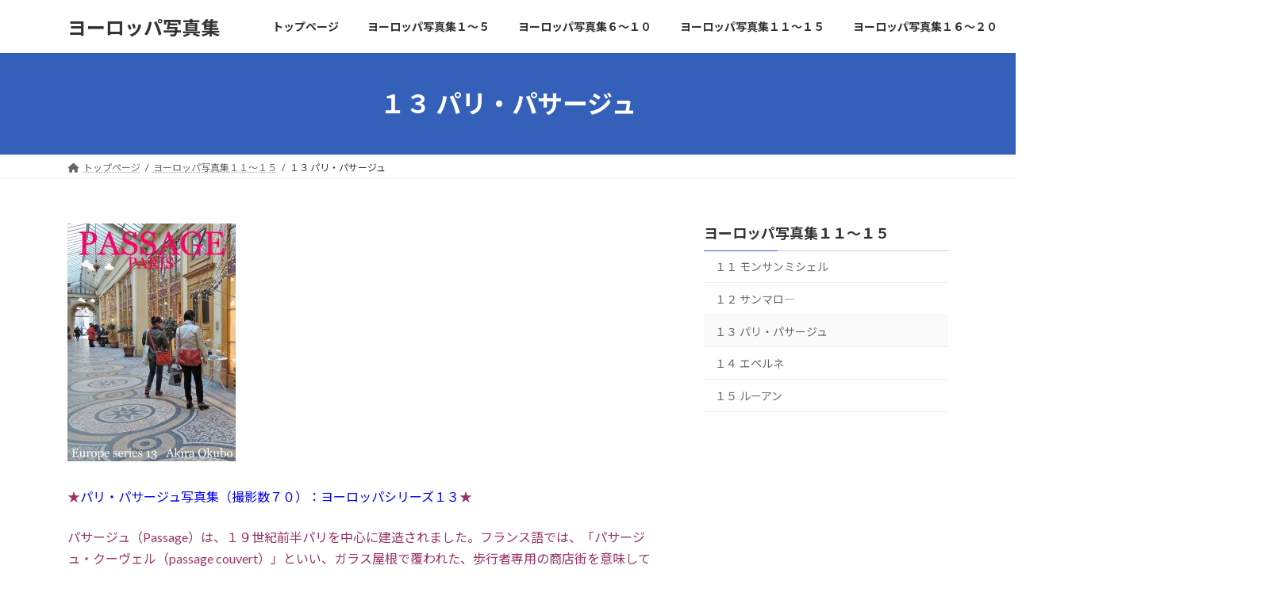

--- FILE ---
content_type: text/html; charset=UTF-8
request_url: https://tabics.com/?page_id=84
body_size: 6967
content:
<!DOCTYPE html>
<html lang="ja">
<head>
<meta charset="utf-8">
<meta http-equiv="X-UA-Compatible" content="IE=edge">
<meta name="viewport" content="width=device-width, initial-scale=1">
<title>１３ パリ・パサージュ | ヨーロッパ写真集１１～１５ | ヨーロッパ写真集</title>
<link rel='dns-prefetch' href='//webfonts.sakura.ne.jp' />
<link rel='dns-prefetch' href='//s.w.org' />
<link rel="alternate" type="application/rss+xml" title="ヨーロッパ写真集 &raquo; フィード" href="https://tabics.com/?feed=rss2" />
<link rel="alternate" type="application/rss+xml" title="ヨーロッパ写真集 &raquo; コメントフィード" href="https://tabics.com/?feed=comments-rss2" />
<meta name="description" content="★パリ・パサージュ写真集（撮影数７０）：ヨーロッパシリーズ１３★パサージュ（Passage）は、１９世紀前半パリを中心に建造されました。フランス語では、「パサージュ・クーヴェル（passage couvert）」といい、ガラス屋根で覆われた、歩行者専用の商店街を意味しています。１８５０年代までには、１００を超えるパサージュがパリにあったようですが、現在では２０カ所ほどを残すのみのとなっています。その中から、今回は６カ所を選びました。最後に収録した、ル・ヴィ" />		<script type="text/javascript">
			window._wpemojiSettings = {"baseUrl":"https:\/\/s.w.org\/images\/core\/emoji\/11\/72x72\/","ext":".png","svgUrl":"https:\/\/s.w.org\/images\/core\/emoji\/11\/svg\/","svgExt":".svg","source":{"concatemoji":"https:\/\/tabics.com\/wp-includes\/js\/wp-emoji-release.min.js?ver=4.9.26"}};
			!function(e,a,t){var n,r,o,i=a.createElement("canvas"),p=i.getContext&&i.getContext("2d");function s(e,t){var a=String.fromCharCode;p.clearRect(0,0,i.width,i.height),p.fillText(a.apply(this,e),0,0);e=i.toDataURL();return p.clearRect(0,0,i.width,i.height),p.fillText(a.apply(this,t),0,0),e===i.toDataURL()}function c(e){var t=a.createElement("script");t.src=e,t.defer=t.type="text/javascript",a.getElementsByTagName("head")[0].appendChild(t)}for(o=Array("flag","emoji"),t.supports={everything:!0,everythingExceptFlag:!0},r=0;r<o.length;r++)t.supports[o[r]]=function(e){if(!p||!p.fillText)return!1;switch(p.textBaseline="top",p.font="600 32px Arial",e){case"flag":return s([55356,56826,55356,56819],[55356,56826,8203,55356,56819])?!1:!s([55356,57332,56128,56423,56128,56418,56128,56421,56128,56430,56128,56423,56128,56447],[55356,57332,8203,56128,56423,8203,56128,56418,8203,56128,56421,8203,56128,56430,8203,56128,56423,8203,56128,56447]);case"emoji":return!s([55358,56760,9792,65039],[55358,56760,8203,9792,65039])}return!1}(o[r]),t.supports.everything=t.supports.everything&&t.supports[o[r]],"flag"!==o[r]&&(t.supports.everythingExceptFlag=t.supports.everythingExceptFlag&&t.supports[o[r]]);t.supports.everythingExceptFlag=t.supports.everythingExceptFlag&&!t.supports.flag,t.DOMReady=!1,t.readyCallback=function(){t.DOMReady=!0},t.supports.everything||(n=function(){t.readyCallback()},a.addEventListener?(a.addEventListener("DOMContentLoaded",n,!1),e.addEventListener("load",n,!1)):(e.attachEvent("onload",n),a.attachEvent("onreadystatechange",function(){"complete"===a.readyState&&t.readyCallback()})),(n=t.source||{}).concatemoji?c(n.concatemoji):n.wpemoji&&n.twemoji&&(c(n.twemoji),c(n.wpemoji)))}(window,document,window._wpemojiSettings);
		</script>
		<style type="text/css">
img.wp-smiley,
img.emoji {
	display: inline !important;
	border: none !important;
	box-shadow: none !important;
	height: 1em !important;
	width: 1em !important;
	margin: 0 .07em !important;
	vertical-align: -0.1em !important;
	background: none !important;
	padding: 0 !important;
}
</style>
<link rel='stylesheet' id='vkExUnit_common_style-css'  href='https://tabics.com/wp-content/plugins/vk-all-in-one-expansion-unit/css/vkExUnit_style.css?ver=8.0.0' type='text/css' media='all' />
<link rel='stylesheet' id='lightning-common-style-css'  href='https://tabics.com/wp-content/themes/lightning/_g3/assets/css/style-theme-json.css?ver=15.19.1' type='text/css' media='all' />
<style id='lightning-common-style-inline-css' type='text/css'>
/* Lightning */:root {--vk-color-primary:#3460ba;--vk-color-primary-dark:#2a4d95;--vk-color-primary-vivid:#396acd;--g_nav_main_acc_icon_open_url:url(https://tabics.com/wp-content/themes/lightning/_g3/inc/vk-mobile-nav/package/images/vk-menu-acc-icon-open-black.svg);--g_nav_main_acc_icon_close_url: url(https://tabics.com/wp-content/themes/lightning/_g3/inc/vk-mobile-nav/package/images/vk-menu-close-black.svg);--g_nav_sub_acc_icon_open_url: url(https://tabics.com/wp-content/themes/lightning/_g3/inc/vk-mobile-nav/package/images/vk-menu-acc-icon-open-white.svg);--g_nav_sub_acc_icon_close_url: url(https://tabics.com/wp-content/themes/lightning/_g3/inc/vk-mobile-nav/package/images/vk-menu-close-white.svg);}
:root{--swiper-navigation-color: #fff;}
html{scroll-padding-top:var(--vk-size-admin-bar);}
/* vk-mobile-nav */:root {--vk-mobile-nav-menu-btn-bg-src: url("https://tabics.com/wp-content/themes/lightning/_g3/inc/vk-mobile-nav/package/images/vk-menu-btn-black.svg");--vk-mobile-nav-menu-btn-close-bg-src: url("https://tabics.com/wp-content/themes/lightning/_g3/inc/vk-mobile-nav/package/images/vk-menu-close-black.svg");--vk-menu-acc-icon-open-black-bg-src: url("https://tabics.com/wp-content/themes/lightning/_g3/inc/vk-mobile-nav/package/images/vk-menu-acc-icon-open-black.svg");--vk-menu-acc-icon-open-white-bg-src: url("https://tabics.com/wp-content/themes/lightning/_g3/inc/vk-mobile-nav/package/images/vk-menu-acc-icon-open-white.svg");--vk-menu-acc-icon-close-black-bg-src: url("https://tabics.com/wp-content/themes/lightning/_g3/inc/vk-mobile-nav/package/images/vk-menu-close-black.svg");--vk-menu-acc-icon-close-white-bg-src: url("https://tabics.com/wp-content/themes/lightning/_g3/inc/vk-mobile-nav/package/images/vk-menu-close-white.svg");}
</style>
<link rel='stylesheet' id='lightning-design-style-css'  href='https://tabics.com/wp-content/themes/lightning/_g3/design-skin/origin3/css/style.css?ver=15.19.1' type='text/css' media='all' />
<style id='lightning-design-style-inline-css' type='text/css'>
.tagcloud a:before { font-family: "Font Awesome 5 Free";content: "\f02b";font-weight: bold; }
</style>
<link rel='stylesheet' id='vk-swiper-style-css'  href='https://tabics.com/wp-content/themes/lightning/vendor/vektor-inc/vk-swiper/src/assets/css/swiper-bundle.min.css?ver=11.0.2' type='text/css' media='all' />
<link rel='stylesheet' id='vk-blog-card-css'  href='https://tabics.com/wp-content/themes/lightning/_g3/inc/vk-wp-oembed-blog-card/package/css/blog-card.css?ver=4.9.26' type='text/css' media='all' />
<link rel='stylesheet' id='lightning-theme-style-css'  href='https://tabics.com/wp-content/themes/lightning/style.css?ver=15.19.1' type='text/css' media='all' />
<link rel='stylesheet' id='vk-font-awesome-css'  href='https://tabics.com/wp-content/themes/lightning/vendor/vektor-inc/font-awesome-versions/src/versions/6/css/all.min.css?ver=6.4.2' type='text/css' media='all' />
<script type='text/javascript' src='https://tabics.com/wp-includes/js/jquery/jquery.js?ver=1.12.4'></script>
<script type='text/javascript' src='https://tabics.com/wp-includes/js/jquery/jquery-migrate.min.js?ver=1.4.1'></script>
<script type='text/javascript' src='//webfonts.sakura.ne.jp/js/sakurav3.js?fadein=0&#038;ver=3.1.0'></script>
<link rel='https://api.w.org/' href='https://tabics.com/index.php?rest_route=/' />
<link rel="EditURI" type="application/rsd+xml" title="RSD" href="https://tabics.com/xmlrpc.php?rsd" />
<link rel="wlwmanifest" type="application/wlwmanifest+xml" href="https://tabics.com/wp-includes/wlwmanifest.xml" /> 
<meta name="generator" content="WordPress 4.9.26" />
<link rel="canonical" href="https://tabics.com/?page_id=84" />
<link rel='shortlink' href='https://tabics.com/?p=84' />
<link rel="alternate" type="application/json+oembed" href="https://tabics.com/index.php?rest_route=%2Foembed%2F1.0%2Fembed&#038;url=https%3A%2F%2Ftabics.com%2F%3Fpage_id%3D84" />
<link rel="alternate" type="text/xml+oembed" href="https://tabics.com/index.php?rest_route=%2Foembed%2F1.0%2Fembed&#038;url=https%3A%2F%2Ftabics.com%2F%3Fpage_id%3D84&#038;format=xml" />
<style type="text/css"></style></head>
<body class="page-template-default page page-id-84 page-child parent-pageid-21 post-name-%ef%bc%91%ef%bc%93-%e3%83%91%e3%83%aa%e3%83%bb%e3%83%91%e3%82%b5%e3%83%bc%e3%82%b8%e3%83%a5 post-type-page sidebar-fix sidebar-fix-priority-top device-pc fa_v6_css">
<a class="skip-link screen-reader-text" href="#main">コンテンツへスキップ</a>
<a class="skip-link screen-reader-text" href="#vk-mobile-nav">ナビゲーションに移動</a>

<header id="site-header" class="site-header site-header--layout--nav-float">
		<div id="site-header-container" class="site-header-container container">

				<div class="site-header-logo">
		<a href="https://tabics.com/">
			<span>ヨーロッパ写真集</span>
		</a>
		</div>

		
		<nav id="global-nav" class="global-nav global-nav--layout--float-right"><ul id="menu-%e3%83%98%e3%83%83%e3%83%80%e3%83%bcnavi" class="menu vk-menu-acc global-nav-list nav"><li id="menu-item-31" class="menu-item menu-item-type-post_type menu-item-object-page menu-item-home"><a href="https://tabics.com/"><strong class="global-nav-name">トップページ</strong></a></li>
<li id="menu-item-30" class="menu-item menu-item-type-post_type menu-item-object-page menu-item-has-children"><a href="https://tabics.com/?page_id=15"><strong class="global-nav-name">ヨーロッパ写真集１～５</strong></a>
<ul class="sub-menu">
	<li id="menu-item-106" class="menu-item menu-item-type-post_type menu-item-object-page"><a href="https://tabics.com/?page_id=38">１ ロンドン</a></li>
	<li id="menu-item-107" class="menu-item menu-item-type-post_type menu-item-object-page"><a href="https://tabics.com/?page_id=45">2 ナポリ</a></li>
	<li id="menu-item-108" class="menu-item menu-item-type-post_type menu-item-object-page"><a href="https://tabics.com/?page_id=48">３ ジヴェルニー</a></li>
	<li id="menu-item-109" class="menu-item menu-item-type-post_type menu-item-object-page"><a href="https://tabics.com/?page_id=51">４ アマルフィ海岸</a></li>
	<li id="menu-item-110" class="menu-item menu-item-type-post_type menu-item-object-page"><a href="https://tabics.com/?page_id=54">５ シャンゼリゼ</a></li>
</ul>
</li>
<li id="menu-item-29" class="menu-item menu-item-type-post_type menu-item-object-page menu-item-has-children"><a href="https://tabics.com/?page_id=18"><strong class="global-nav-name">ヨーロッパ写真集６～１０</strong></a>
<ul class="sub-menu">
	<li id="menu-item-112" class="menu-item menu-item-type-post_type menu-item-object-page"><a href="https://tabics.com/?page_id=57">６ サンセバスチャン</a></li>
	<li id="menu-item-113" class="menu-item menu-item-type-post_type menu-item-object-page"><a href="https://tabics.com/?page_id=61">７ バイヨンヌ</a></li>
	<li id="menu-item-114" class="menu-item menu-item-type-post_type menu-item-object-page"><a href="https://tabics.com/?page_id=64">８ サン・ジャンドルズ</a></li>
	<li id="menu-item-115" class="menu-item menu-item-type-post_type menu-item-object-page"><a href="https://tabics.com/?page_id=68">９ サン・ジャンピエドポー</a></li>
	<li id="menu-item-111" class="menu-item menu-item-type-post_type menu-item-object-page"><a href="https://tabics.com/?page_id=72">１０ ボルドー</a></li>
</ul>
</li>
<li id="menu-item-28" class="menu-item menu-item-type-post_type menu-item-object-page current-page-ancestor current-menu-ancestor current-menu-parent current-page-parent current_page_parent current_page_ancestor menu-item-has-children"><a href="https://tabics.com/?page_id=21"><strong class="global-nav-name">ヨーロッパ写真集１１～１５</strong></a>
<ul class="sub-menu">
	<li id="menu-item-116" class="menu-item menu-item-type-post_type menu-item-object-page"><a href="https://tabics.com/?page_id=75">１１ モンサンミシェル</a></li>
	<li id="menu-item-117" class="menu-item menu-item-type-post_type menu-item-object-page"><a href="https://tabics.com/?page_id=80">１２ サンマロ―</a></li>
	<li id="menu-item-118" class="menu-item menu-item-type-post_type menu-item-object-page current-menu-item page_item page-item-84 current_page_item"><a href="https://tabics.com/?page_id=84">１３ パリ・パサージュ</a></li>
	<li id="menu-item-119" class="menu-item menu-item-type-post_type menu-item-object-page"><a href="https://tabics.com/?page_id=87">１４ エペルネ</a></li>
	<li id="menu-item-120" class="menu-item menu-item-type-post_type menu-item-object-page"><a href="https://tabics.com/?page_id=90">１５ ルーアン</a></li>
</ul>
</li>
<li id="menu-item-27" class="menu-item menu-item-type-post_type menu-item-object-page menu-item-has-children"><a href="https://tabics.com/?page_id=24"><strong class="global-nav-name">ヨーロッパ写真集１６～２０</strong></a>
<ul class="sub-menu">
	<li id="menu-item-122" class="menu-item menu-item-type-post_type menu-item-object-page"><a href="https://tabics.com/?page_id=96">１６ ブリュッセル</a></li>
	<li id="menu-item-121" class="menu-item menu-item-type-post_type menu-item-object-page"><a href="https://tabics.com/?page_id=93">１７ ユーロスター</a></li>
	<li id="menu-item-123" class="menu-item menu-item-type-post_type menu-item-object-page"><a href="https://tabics.com/?page_id=99">１８ ランス</a></li>
	<li id="menu-item-597" class="menu-item menu-item-type-post_type menu-item-object-page"><a href="https://tabics.com/?page_id=290">１９ ウォーキンガム</a></li>
	<li id="menu-item-596" class="menu-item menu-item-type-post_type menu-item-object-page"><a href="https://tabics.com/?page_id=325">２０ レディング</a></li>
</ul>
</li>
<li id="menu-item-340" class="menu-item menu-item-type-post_type menu-item-object-page menu-item-has-children"><a href="https://tabics.com/?page_id=336"><strong class="global-nav-name">ヨーロッパ写真集２１～２２</strong></a>
<ul class="sub-menu">
	<li id="menu-item-355" class="menu-item menu-item-type-post_type menu-item-object-page"><a href="https://tabics.com/?page_id=346">２１ プラハ　Part １</a></li>
	<li id="menu-item-350" class="menu-item menu-item-type-post_type menu-item-object-page"><a href="https://tabics.com/?page_id=349">２２ プラハ　Part ２</a></li>
</ul>
</li>
<li id="menu-item-252" class="menu-item menu-item-type-post_type menu-item-object-page menu-item-has-children"><a href="https://tabics.com/?page_id=251"><strong class="global-nav-name">スペシャル</strong></a>
<ul class="sub-menu">
	<li id="menu-item-428" class="menu-item menu-item-type-post_type menu-item-object-page"><a href="https://tabics.com/?page_id=418">日本橋写真集</a></li>
	<li id="menu-item-444" class="menu-item menu-item-type-post_type menu-item-object-page"><a href="https://tabics.com/?page_id=438">銀座写真集（作成中）</a></li>
	<li id="menu-item-338" class="menu-item menu-item-type-post_type menu-item-object-page"><a href="https://tabics.com/?page_id=262">築地市場写真集</a></li>
	<li id="menu-item-339" class="menu-item menu-item-type-post_type menu-item-object-page"><a href="https://tabics.com/?page_id=259">３泊５日で行くロンドン＆パリ</a></li>
</ul>
</li>
</ul></nav>	</div>
	</header>



	<div class="page-header"><div class="page-header-inner container">
<h1 class="page-header-title">１３ パリ・パサージュ</h1></div></div><!-- [ /.page-header ] -->

	<!-- [ #breadcrumb ] --><div id="breadcrumb" class="breadcrumb"><div class="container"><ol class="breadcrumb-list" itemscope itemtype="https://schema.org/BreadcrumbList"><li class="breadcrumb-list__item breadcrumb-list__item--home" itemprop="itemListElement" itemscope itemtype="http://schema.org/ListItem"><a href="https://tabics.com" itemprop="item"><i class="fas fa-fw fa-home"></i><span itemprop="name">トップページ</span></a><meta itemprop="position" content="1" /></li><li class="breadcrumb-list__item" itemprop="itemListElement" itemscope itemtype="http://schema.org/ListItem"><a href="https://tabics.com/?page_id=21" itemprop="item"><span itemprop="name">ヨーロッパ写真集１１～１５</span></a><meta itemprop="position" content="2" /></li><li class="breadcrumb-list__item" itemprop="itemListElement" itemscope itemtype="http://schema.org/ListItem"><span itemprop="name">１３ パリ・パサージュ</span><meta itemprop="position" content="3" /></li></ol></div></div><!-- [ /#breadcrumb ] -->


<div class="site-body">
		<div class="site-body-container container">

		<div class="main-section main-section--col--two" id="main" role="main">
			
			<div id="post-84" class="entry entry-full post-84 page type-page status-publish hentry">

	
	
	
	<div class="entry-body">
				<p><a href="https://amzn.to/36qgYPb"><img class="aligncenter wp-image-85 size-medium" src="http://tabics.com/wp-content/uploads/2017/12/13-DSCN0920-final-95-212x300.jpg" alt="" width="212" height="300" srcset="https://tabics.com/wp-content/uploads/2017/12/13-DSCN0920-final-95-212x300.jpg 212w, https://tabics.com/wp-content/uploads/2017/12/13-DSCN0920-final-95-768x1088.jpg 768w, https://tabics.com/wp-content/uploads/2017/12/13-DSCN0920-final-95-723x1024.jpg 723w" sizes="(max-width: 212px) 100vw, 212px" /></a></p>
<p><span style="color: #993366;">★<span style="color: #0000ff;">パリ・パサージュ写真集（撮影数７０）：ヨーロッパシリーズ１３</span>★</span></p>
<p><span style="color: #993366;">パサージュ（Passage）は、１９世紀前半パリを中心に建造されました。フランス語では、「パサージュ・クーヴェル（passage couvert）」といい、ガラス屋根で覆われた、歩行者専用の商店街を意味しています。１８５０年代までには、１００を超えるパサージュがパリにあったようですが、現在では２０カ所ほどを残すのみのとなっています。</span><br />
<span style="color: #993366;">その中から、今回は６カ所を選びました。最後に収録した、ル・ヴィレッジロイヤル（LE VILLAGE ROYAL）には、ガラス屋根がありませんが、有名ブランドが並ぶ新しいパサージュとして注目されています。</span><br />
<span style="color: #993366;">写真集では、パサージュそれぞれの特徴を７０枚でお伝えしています。</span><br />
<span style="color: #993366;">使用カメラ：Nikon COOLPIX P340 Panasonic DMC-FP1（1枚）<br />
☞<a href="https://amzn.to/36qgYPb" target="_blank" rel="noopener">この本のアマゾン販売サイトへ</a><br />
</span></p>
<p><span style="color: #993366;">以下掲載パサージュ（掲載順）</span><br />
<span style="color: #993366;">GALERIE VIVIENNE　ギャルリー・ヴィヴィエンヌ</span><br />
<span style="color: #993366;">PASSAGE VERDEAU　パサージュ・ヴェルドー</span><br />
<span style="color: #993366;">PASSAGE JOUFFROY　パサージュ・ジュフロワ</span><br />
<span style="color: #993366;">PASSAGE DES PANORAMAS　パサージュ・デ・パノラマ</span><br />
<span style="color: #993366;">GALERIE DE LA MADELEINE　ギャルリー・ド・ラ・マドレーヌ</span><br />
<span style="color: #993366;">GALERIE VERO-DODAT　ギャルリー・ヴェロ・ドダ</span><br />
<span style="color: #993366;">LE VILLAGE ROYAL　ル・ヴィレッジロイヤル</span></p>
<p>&nbsp;</p>
			</div>

	
	
	
	
		
	
</div><!-- [ /#post-84 ] -->

	
		
		
		
		
	

					</div><!-- [ /.main-section ] -->

		<div class="sub-section sub-section--col--two">
			<aside class="widget widget_link_list">
			<h4 class="sub-section-title"><a href="https://tabics.com/?page_id=21">ヨーロッパ写真集１１～１５</a></h4>
			<ul>
			<li class="page_item page-item-75"><a href="https://tabics.com/?page_id=75">１１ モンサンミシェル</a></li>
<li class="page_item page-item-80"><a href="https://tabics.com/?page_id=80">１２ サンマロ―</a></li>
<li class="page_item page-item-84 current_page_item"><a href="https://tabics.com/?page_id=84">１３ パリ・パサージュ</a></li>
<li class="page_item page-item-87"><a href="https://tabics.com/?page_id=87">１４ エペルネ</a></li>
<li class="page_item page-item-90"><a href="https://tabics.com/?page_id=90">１５ ルーアン</a></li>
			</ul>
			</aside>
		 </div><!-- [ /.sub-section ] -->

	</div><!-- [ /.site-body-container ] -->

	
</div><!-- [ /.site-body ] -->


<footer class="site-footer">

			<nav class="footer-nav"><div class="container"><ul id="menu-%e3%83%98%e3%83%83%e3%83%80%e3%83%bcnavi-1" class="menu footer-nav-list nav nav--line"><li id="menu-item-31" class="menu-item menu-item-type-post_type menu-item-object-page menu-item-home menu-item-31"><a href="https://tabics.com/">トップページ</a></li>
<li id="menu-item-30" class="menu-item menu-item-type-post_type menu-item-object-page menu-item-has-children menu-item-30"><a href="https://tabics.com/?page_id=15">ヨーロッパ写真集１～５</a></li>
<li id="menu-item-29" class="menu-item menu-item-type-post_type menu-item-object-page menu-item-has-children menu-item-29"><a href="https://tabics.com/?page_id=18">ヨーロッパ写真集６～１０</a></li>
<li id="menu-item-28" class="menu-item menu-item-type-post_type menu-item-object-page current-page-ancestor current-menu-ancestor current-menu-parent current-page-parent current_page_parent current_page_ancestor menu-item-has-children menu-item-28"><a href="https://tabics.com/?page_id=21">ヨーロッパ写真集１１～１５</a></li>
<li id="menu-item-27" class="menu-item menu-item-type-post_type menu-item-object-page menu-item-has-children menu-item-27"><a href="https://tabics.com/?page_id=24">ヨーロッパ写真集１６～２０</a></li>
<li id="menu-item-340" class="menu-item menu-item-type-post_type menu-item-object-page menu-item-has-children menu-item-340"><a href="https://tabics.com/?page_id=336">ヨーロッパ写真集２１～２２</a></li>
<li id="menu-item-252" class="menu-item menu-item-type-post_type menu-item-object-page menu-item-has-children menu-item-252"><a href="https://tabics.com/?page_id=251">スペシャル</a></li>
</ul></div></nav>		
		
	
	<div class="container site-footer-copyright">
			<p>Copyright &copy; ヨーロッパ写真集 All Rights Reserved.</p><p>Powered by <a href="https://wordpress.org/">WordPress</a> with <a href="https://lightning.nagoya/ja/" target="_blank" title="Free WordPress Theme Lightning"> Lightning Theme</a> &amp; <a href="https://ex-unit.nagoya/ja/" target="_blank">VK All in One Expansion Unit</a> by <a href="//www.vektor-inc.co.jp" target="_blank">Vektor,Inc.</a> technology.</p>	</div>
</footer> 
<div id="vk-mobile-nav-menu-btn" class="vk-mobile-nav-menu-btn">MENU</div><div class="vk-mobile-nav vk-mobile-nav-drop-in" id="vk-mobile-nav"><nav class="vk-mobile-nav-menu-outer" role="navigation"><ul id="menu-%e3%83%98%e3%83%83%e3%83%80%e3%83%bcnavi-2" class="vk-menu-acc menu"><li class="menu-item menu-item-type-post_type menu-item-object-page menu-item-home menu-item-31"><a href="https://tabics.com/">トップページ</a></li>
<li class="menu-item menu-item-type-post_type menu-item-object-page menu-item-has-children menu-item-30"><a href="https://tabics.com/?page_id=15">ヨーロッパ写真集１～５</a>
<ul class="sub-menu">
	<li id="menu-item-106" class="menu-item menu-item-type-post_type menu-item-object-page menu-item-106"><a href="https://tabics.com/?page_id=38">１ ロンドン</a></li>
	<li id="menu-item-107" class="menu-item menu-item-type-post_type menu-item-object-page menu-item-107"><a href="https://tabics.com/?page_id=45">2 ナポリ</a></li>
	<li id="menu-item-108" class="menu-item menu-item-type-post_type menu-item-object-page menu-item-108"><a href="https://tabics.com/?page_id=48">３ ジヴェルニー</a></li>
	<li id="menu-item-109" class="menu-item menu-item-type-post_type menu-item-object-page menu-item-109"><a href="https://tabics.com/?page_id=51">４ アマルフィ海岸</a></li>
	<li id="menu-item-110" class="menu-item menu-item-type-post_type menu-item-object-page menu-item-110"><a href="https://tabics.com/?page_id=54">５ シャンゼリゼ</a></li>
</ul>
</li>
<li class="menu-item menu-item-type-post_type menu-item-object-page menu-item-has-children menu-item-29"><a href="https://tabics.com/?page_id=18">ヨーロッパ写真集６～１０</a>
<ul class="sub-menu">
	<li id="menu-item-112" class="menu-item menu-item-type-post_type menu-item-object-page menu-item-112"><a href="https://tabics.com/?page_id=57">６ サンセバスチャン</a></li>
	<li id="menu-item-113" class="menu-item menu-item-type-post_type menu-item-object-page menu-item-113"><a href="https://tabics.com/?page_id=61">７ バイヨンヌ</a></li>
	<li id="menu-item-114" class="menu-item menu-item-type-post_type menu-item-object-page menu-item-114"><a href="https://tabics.com/?page_id=64">８ サン・ジャンドルズ</a></li>
	<li id="menu-item-115" class="menu-item menu-item-type-post_type menu-item-object-page menu-item-115"><a href="https://tabics.com/?page_id=68">９ サン・ジャンピエドポー</a></li>
	<li id="menu-item-111" class="menu-item menu-item-type-post_type menu-item-object-page menu-item-111"><a href="https://tabics.com/?page_id=72">１０ ボルドー</a></li>
</ul>
</li>
<li class="menu-item menu-item-type-post_type menu-item-object-page current-page-ancestor current-menu-ancestor current-menu-parent current-page-parent current_page_parent current_page_ancestor menu-item-has-children menu-item-28"><a href="https://tabics.com/?page_id=21">ヨーロッパ写真集１１～１５</a>
<ul class="sub-menu">
	<li id="menu-item-116" class="menu-item menu-item-type-post_type menu-item-object-page menu-item-116"><a href="https://tabics.com/?page_id=75">１１ モンサンミシェル</a></li>
	<li id="menu-item-117" class="menu-item menu-item-type-post_type menu-item-object-page menu-item-117"><a href="https://tabics.com/?page_id=80">１２ サンマロ―</a></li>
	<li id="menu-item-118" class="menu-item menu-item-type-post_type menu-item-object-page current-menu-item page_item page-item-84 current_page_item menu-item-118"><a href="https://tabics.com/?page_id=84">１３ パリ・パサージュ</a></li>
	<li id="menu-item-119" class="menu-item menu-item-type-post_type menu-item-object-page menu-item-119"><a href="https://tabics.com/?page_id=87">１４ エペルネ</a></li>
	<li id="menu-item-120" class="menu-item menu-item-type-post_type menu-item-object-page menu-item-120"><a href="https://tabics.com/?page_id=90">１５ ルーアン</a></li>
</ul>
</li>
<li class="menu-item menu-item-type-post_type menu-item-object-page menu-item-has-children menu-item-27"><a href="https://tabics.com/?page_id=24">ヨーロッパ写真集１６～２０</a>
<ul class="sub-menu">
	<li id="menu-item-122" class="menu-item menu-item-type-post_type menu-item-object-page menu-item-122"><a href="https://tabics.com/?page_id=96">１６ ブリュッセル</a></li>
	<li id="menu-item-121" class="menu-item menu-item-type-post_type menu-item-object-page menu-item-121"><a href="https://tabics.com/?page_id=93">１７ ユーロスター</a></li>
	<li id="menu-item-123" class="menu-item menu-item-type-post_type menu-item-object-page menu-item-123"><a href="https://tabics.com/?page_id=99">１８ ランス</a></li>
	<li id="menu-item-597" class="menu-item menu-item-type-post_type menu-item-object-page menu-item-597"><a href="https://tabics.com/?page_id=290">１９ ウォーキンガム</a></li>
	<li id="menu-item-596" class="menu-item menu-item-type-post_type menu-item-object-page menu-item-596"><a href="https://tabics.com/?page_id=325">２０ レディング</a></li>
</ul>
</li>
<li class="menu-item menu-item-type-post_type menu-item-object-page menu-item-has-children menu-item-340"><a href="https://tabics.com/?page_id=336">ヨーロッパ写真集２１～２２</a>
<ul class="sub-menu">
	<li id="menu-item-355" class="menu-item menu-item-type-post_type menu-item-object-page menu-item-355"><a href="https://tabics.com/?page_id=346">２１ プラハ　Part １</a></li>
	<li id="menu-item-350" class="menu-item menu-item-type-post_type menu-item-object-page menu-item-350"><a href="https://tabics.com/?page_id=349">２２ プラハ　Part ２</a></li>
</ul>
</li>
<li class="menu-item menu-item-type-post_type menu-item-object-page menu-item-has-children menu-item-252"><a href="https://tabics.com/?page_id=251">スペシャル</a>
<ul class="sub-menu">
	<li id="menu-item-428" class="menu-item menu-item-type-post_type menu-item-object-page menu-item-428"><a href="https://tabics.com/?page_id=418">日本橋写真集</a></li>
	<li id="menu-item-444" class="menu-item menu-item-type-post_type menu-item-object-page menu-item-444"><a href="https://tabics.com/?page_id=438">銀座写真集（作成中）</a></li>
	<li id="menu-item-338" class="menu-item menu-item-type-post_type menu-item-object-page menu-item-338"><a href="https://tabics.com/?page_id=262">築地市場写真集</a></li>
	<li id="menu-item-339" class="menu-item menu-item-type-post_type menu-item-object-page menu-item-339"><a href="https://tabics.com/?page_id=259">３泊５日で行くロンドン＆パリ</a></li>
</ul>
</li>
</ul></nav><aside class="widget vk-mobile-nav-widget widget_pages" id="pages-2"><h1 class="widget-title subSection-title">固定ページ</h1>		<ul>
			<li class="page_item page-item-251 page_item_has_children"><a href="https://tabics.com/?page_id=251">スペシャル</a>
<ul class='children'>
	<li class="page_item page-item-259"><a href="https://tabics.com/?page_id=259">３泊５日で行くロンドン＆パリ</a></li>
	<li class="page_item page-item-418"><a href="https://tabics.com/?page_id=418">日本橋写真集</a></li>
	<li class="page_item page-item-262"><a href="https://tabics.com/?page_id=262">築地市場写真集</a></li>
	<li class="page_item page-item-438"><a href="https://tabics.com/?page_id=438">銀座写真集（作成中）</a></li>
</ul>
</li>
<li class="page_item page-item-13"><a href="https://tabics.com/">トップページ</a></li>
<li class="page_item page-item-15 page_item_has_children"><a href="https://tabics.com/?page_id=15">ヨーロッパ写真集１～５</a>
<ul class='children'>
	<li class="page_item page-item-38"><a href="https://tabics.com/?page_id=38">１ ロンドン</a></li>
	<li class="page_item page-item-45"><a href="https://tabics.com/?page_id=45">2 ナポリ</a></li>
	<li class="page_item page-item-48"><a href="https://tabics.com/?page_id=48">３ ジヴェルニー</a></li>
	<li class="page_item page-item-51"><a href="https://tabics.com/?page_id=51">４ アマルフィ海岸</a></li>
	<li class="page_item page-item-54"><a href="https://tabics.com/?page_id=54">５ シャンゼリゼ</a></li>
</ul>
</li>
<li class="page_item page-item-21 page_item_has_children current_page_ancestor current_page_parent"><a href="https://tabics.com/?page_id=21">ヨーロッパ写真集１１～１５</a>
<ul class='children'>
	<li class="page_item page-item-75"><a href="https://tabics.com/?page_id=75">１１ モンサンミシェル</a></li>
	<li class="page_item page-item-80"><a href="https://tabics.com/?page_id=80">１２ サンマロ―</a></li>
	<li class="page_item page-item-84 current_page_item"><a href="https://tabics.com/?page_id=84">１３ パリ・パサージュ</a></li>
	<li class="page_item page-item-87"><a href="https://tabics.com/?page_id=87">１４ エペルネ</a></li>
	<li class="page_item page-item-90"><a href="https://tabics.com/?page_id=90">１５ ルーアン</a></li>
</ul>
</li>
<li class="page_item page-item-24 page_item_has_children"><a href="https://tabics.com/?page_id=24">ヨーロッパ写真集１６～２０</a>
<ul class='children'>
	<li class="page_item page-item-96"><a href="https://tabics.com/?page_id=96">１６ ブリュッセル</a></li>
	<li class="page_item page-item-93"><a href="https://tabics.com/?page_id=93">１７ ユーロスター</a></li>
	<li class="page_item page-item-99"><a href="https://tabics.com/?page_id=99">１８ ランス</a></li>
	<li class="page_item page-item-290"><a href="https://tabics.com/?page_id=290">１９ ウォーキンガム</a></li>
	<li class="page_item page-item-325"><a href="https://tabics.com/?page_id=325">２０ レディング</a></li>
</ul>
</li>
<li class="page_item page-item-336 page_item_has_children"><a href="https://tabics.com/?page_id=336">ヨーロッパ写真集２１～２２</a>
<ul class='children'>
	<li class="page_item page-item-346"><a href="https://tabics.com/?page_id=346">２１ プラハ　Part １</a></li>
	<li class="page_item page-item-349"><a href="https://tabics.com/?page_id=349">２２ プラハ　Part ２</a></li>
</ul>
</li>
<li class="page_item page-item-18 page_item_has_children"><a href="https://tabics.com/?page_id=18">ヨーロッパ写真集６～１０</a>
<ul class='children'>
	<li class="page_item page-item-72"><a href="https://tabics.com/?page_id=72">１０ ボルドー</a></li>
	<li class="page_item page-item-57"><a href="https://tabics.com/?page_id=57">６ サンセバスチャン</a></li>
	<li class="page_item page-item-61"><a href="https://tabics.com/?page_id=61">７ バイヨンヌ</a></li>
	<li class="page_item page-item-64"><a href="https://tabics.com/?page_id=64">８ サン・ジャンドルズ</a></li>
	<li class="page_item page-item-68"><a href="https://tabics.com/?page_id=68">９ サン・ジャンピエドポー</a></li>
</ul>
</li>
		</ul>
		</aside></div>
<div id="fb-root"></div>
<script>(function(d, s, id) {
	var js, fjs = d.getElementsByTagName(s)[0];
	if (d.getElementById(id)) return;
	js = d.createElement(s); js.id = id;
	js.src = "//connect.facebook.net/ja_JP/sdk.js#xfbml=1&version=v2.9&appId=";
	fjs.parentNode.insertBefore(js, fjs);
}(document, 'script', 'facebook-jssdk'));</script>
	<link rel='stylesheet' id='add_google_fonts_Lato-css'  href='//fonts.googleapis.com/css2?family=Lato%3Awght%40400%3B700&#038;display=swap&#038;subset=japanese&#038;ver=15.19.1' type='text/css' media='all' />
<link rel='stylesheet' id='add_google_fonts_noto_sans-css'  href='//fonts.googleapis.com/css2?family=Noto+Sans+JP%3Awght%40400%3B700&#038;display=swap&#038;subset=japanese&#038;ver=15.19.1' type='text/css' media='all' />
<script type='text/javascript' src='https://tabics.com/wp-content/themes/lightning/vendor/vektor-inc/vk-swiper/src/assets/js/swiper-bundle.min.js?ver=11.0.2'></script>
<script type='text/javascript'>
var lightning_swiper = new Swiper('.lightning_swiper', {"slidesPerView":1,"spaceBetween":0,"loop":true,"autoplay":{"delay":"3000"},"pagination":{"el":".swiper-pagination","clickable":true},"navigation":{"nextEl":".swiper-button-next","prevEl":".swiper-button-prev"},"effect":"fade","speed":2000});
</script>
<script type='text/javascript'>
/* <![CDATA[ */
var lightningOpt = {"header_scrool":"1","add_header_offset_margin":"1"};
/* ]]> */
</script>
<script type='text/javascript' src='https://tabics.com/wp-content/themes/lightning/_g3/assets/js/main.js?ver=15.19.1'></script>
<script type='text/javascript' src='https://tabics.com/wp-includes/js/wp-embed.min.js?ver=4.9.26'></script>
<script type='text/javascript' src='https://tabics.com/wp-content/plugins/vk-all-in-one-expansion-unit/plugins/smooth-scroll/js/smooth-scroll.min.js?ver=8.0.0'></script>
<script type='text/javascript'>
/* <![CDATA[ */
var vkExOpt = {"ajax_url":"https:\/\/tabics.com\/wp-admin\/admin-ajax.php"};
/* ]]> */
</script>
<script type='text/javascript' src='https://tabics.com/wp-content/plugins/vk-all-in-one-expansion-unit/js/all.min.js?ver=8.0.0'></script>
</body>
</html>